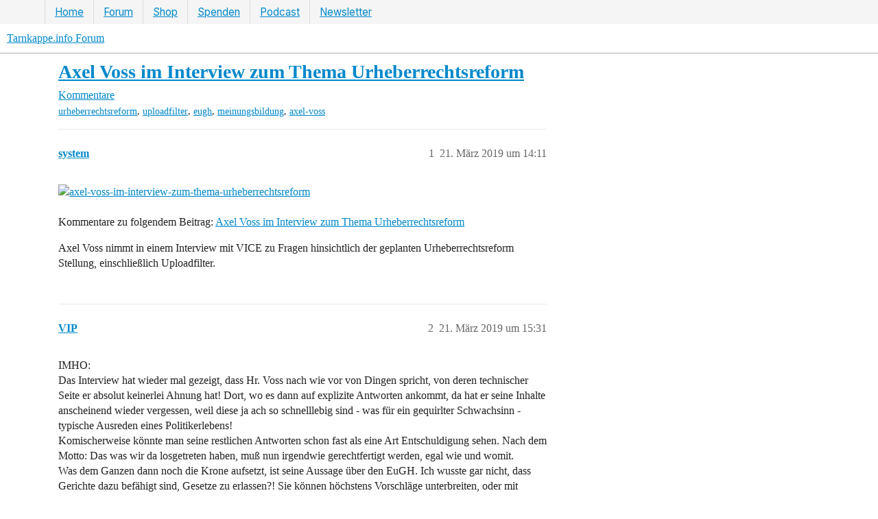

--- FILE ---
content_type: text/html; charset=utf-8
request_url: https://tarnkappe.info/forum/t/axel-voss-im-interview-zum-thema-urheberrechtsreform/1235
body_size: 34026
content:
<!DOCTYPE html>
<html lang="de">
  <head>
    <meta charset="utf-8">
    <title>Axel Voss im Interview zum Thema Urheberrechtsreform - Kommentare - Tarnkappe.info Forum</title>
    <meta name="description" content="Kommentare zu folgendem Beitrag: Axel Voss im Interview zum Thema Urheberrechtsreform 
Axel Voss nimmt in einem Interview mit VICE zu Fragen hinsichtlich der geplanten Urheberrechtsreform Stellung, einschließlich Uplo&amp;hellip;">
    <meta name="generator" content="Discourse 3.4.0.beta4-dev - https://github.com/discourse/discourse version b4f0a8748d5dbfbe97f526734ef537f52db2c660">
<link rel="icon" type="image/png" href="https://cdn.tarnkappe.info/forum/forum/uploads/default/optimized/1X/2bf31b7588cdda4a0c09f3f8123e63f0ac81501c_2_32x32.png">
<link rel="apple-touch-icon" type="image/png" href="https://cdn.tarnkappe.info/forum/forum/uploads/default/optimized/2X/3/3f16bcacf8eb8181e282719d879b69a183cd463c_2_180x180.png">
<meta name="theme-color" media="(prefers-color-scheme: light)" content="#ffffff">
<meta name="theme-color" media="(prefers-color-scheme: dark)" content="#2e333d">

<meta name="color-scheme" content="light dark">

<meta name="viewport" content="width=device-width, initial-scale=1.0, minimum-scale=1.0, user-scalable=yes, viewport-fit=cover">
<meta name="discourse-base-uri" content="/forum">
<link rel="canonical" href="https://tarnkappe.info/axel-voss-im-interview-zum-thema-urheberrechtsreform/" />

<link rel="search" type="application/opensearchdescription+xml" href="https://tarnkappe.info/forum/opensearch.xml" title="Tarnkappe.info Forum Search">

    <link href="https://cdn.tarnkappe.info/forum/stylesheets/color_definitions_basis__2_6191700c3187dd95f8ea54e3712894e9198d21bc.css?__ws=tarnkappe.info" media="all" rel="stylesheet" class="light-scheme"/><link href="https://cdn.tarnkappe.info/forum/stylesheets/color_definitions_dark_1_2_dd53decf680d8160f3fd7bd75554e0d281dfc77a.css?__ws=tarnkappe.info" media="(prefers-color-scheme: dark)" rel="stylesheet" class="dark-scheme"/>

  <link href="https://cdn.tarnkappe.info/forum/stylesheets/desktop_c6a0f6b6531343daf441fdeffaee0e5ad71fcec2.css?__ws=tarnkappe.info" media="all" rel="stylesheet" data-target="desktop"  />



  <link href="https://cdn.tarnkappe.info/forum/stylesheets/automation_c6a0f6b6531343daf441fdeffaee0e5ad71fcec2.css?__ws=tarnkappe.info" media="all" rel="stylesheet" data-target="automation"  />
  <link href="https://cdn.tarnkappe.info/forum/stylesheets/checklist_c6a0f6b6531343daf441fdeffaee0e5ad71fcec2.css?__ws=tarnkappe.info" media="all" rel="stylesheet" data-target="checklist"  />
  <link href="https://cdn.tarnkappe.info/forum/stylesheets/discourse-activity-pub_c6a0f6b6531343daf441fdeffaee0e5ad71fcec2.css?__ws=tarnkappe.info" media="all" rel="stylesheet" data-target="discourse-activity-pub"  />
  <link href="https://cdn.tarnkappe.info/forum/stylesheets/discourse-adplugin_c6a0f6b6531343daf441fdeffaee0e5ad71fcec2.css?__ws=tarnkappe.info" media="all" rel="stylesheet" data-target="discourse-adplugin"  />
  <link href="https://cdn.tarnkappe.info/forum/stylesheets/discourse-details_c6a0f6b6531343daf441fdeffaee0e5ad71fcec2.css?__ws=tarnkappe.info" media="all" rel="stylesheet" data-target="discourse-details"  />
  <link href="https://cdn.tarnkappe.info/forum/stylesheets/discourse-encrypt_c6a0f6b6531343daf441fdeffaee0e5ad71fcec2.css?__ws=tarnkappe.info" media="all" rel="stylesheet" data-target="discourse-encrypt"  />
  <link href="https://cdn.tarnkappe.info/forum/stylesheets/discourse-fingerprint_c6a0f6b6531343daf441fdeffaee0e5ad71fcec2.css?__ws=tarnkappe.info" media="all" rel="stylesheet" data-target="discourse-fingerprint"  />
  <link href="https://cdn.tarnkappe.info/forum/stylesheets/discourse-lazy-videos_c6a0f6b6531343daf441fdeffaee0e5ad71fcec2.css?__ws=tarnkappe.info" media="all" rel="stylesheet" data-target="discourse-lazy-videos"  />
  <link href="https://cdn.tarnkappe.info/forum/stylesheets/discourse-local-dates_c6a0f6b6531343daf441fdeffaee0e5ad71fcec2.css?__ws=tarnkappe.info" media="all" rel="stylesheet" data-target="discourse-local-dates"  />
  <link href="https://cdn.tarnkappe.info/forum/stylesheets/discourse-presence_c6a0f6b6531343daf441fdeffaee0e5ad71fcec2.css?__ws=tarnkappe.info" media="all" rel="stylesheet" data-target="discourse-presence"  />
  <link href="https://cdn.tarnkappe.info/forum/stylesheets/discourse-reactions_c6a0f6b6531343daf441fdeffaee0e5ad71fcec2.css?__ws=tarnkappe.info" media="all" rel="stylesheet" data-target="discourse-reactions"  />
  <link href="https://cdn.tarnkappe.info/forum/stylesheets/discourse-solved_c6a0f6b6531343daf441fdeffaee0e5ad71fcec2.css?__ws=tarnkappe.info" media="all" rel="stylesheet" data-target="discourse-solved"  />
  <link href="https://cdn.tarnkappe.info/forum/stylesheets/discourse-user-notes_c6a0f6b6531343daf441fdeffaee0e5ad71fcec2.css?__ws=tarnkappe.info" media="all" rel="stylesheet" data-target="discourse-user-notes"  />
  <link href="https://cdn.tarnkappe.info/forum/stylesheets/docker_manager_c6a0f6b6531343daf441fdeffaee0e5ad71fcec2.css?__ws=tarnkappe.info" media="all" rel="stylesheet" data-target="docker_manager"  />
  <link href="https://cdn.tarnkappe.info/forum/stylesheets/footnote_c6a0f6b6531343daf441fdeffaee0e5ad71fcec2.css?__ws=tarnkappe.info" media="all" rel="stylesheet" data-target="footnote"  />
  <link href="https://cdn.tarnkappe.info/forum/stylesheets/poll_c6a0f6b6531343daf441fdeffaee0e5ad71fcec2.css?__ws=tarnkappe.info" media="all" rel="stylesheet" data-target="poll"  />
  <link href="https://cdn.tarnkappe.info/forum/stylesheets/spoiler-alert_c6a0f6b6531343daf441fdeffaee0e5ad71fcec2.css?__ws=tarnkappe.info" media="all" rel="stylesheet" data-target="spoiler-alert"  />
  <link href="https://cdn.tarnkappe.info/forum/stylesheets/discourse-reactions_desktop_c6a0f6b6531343daf441fdeffaee0e5ad71fcec2.css?__ws=tarnkappe.info" media="all" rel="stylesheet" data-target="discourse-reactions_desktop"  />
  <link href="https://cdn.tarnkappe.info/forum/stylesheets/poll_desktop_c6a0f6b6531343daf441fdeffaee0e5ad71fcec2.css?__ws=tarnkappe.info" media="all" rel="stylesheet" data-target="poll_desktop"  />

  <link href="https://cdn.tarnkappe.info/forum/stylesheets/desktop_theme_9_9bfef946fbc90f74f2f31ab4a08608d4f7b85abb.css?__ws=tarnkappe.info" media="all" rel="stylesheet" data-target="desktop_theme" data-theme-id="9" data-theme-name="header"/>
<link href="https://cdn.tarnkappe.info/forum/stylesheets/desktop_theme_23_092e0877405ffa5e763ef4e4fd9c4b6e2caf0d2d.css?__ws=tarnkappe.info" media="all" rel="stylesheet" data-target="desktop_theme" data-theme-id="23" data-theme-name="uiux"/>
<link href="https://cdn.tarnkappe.info/forum/stylesheets/desktop_theme_17_cc214e75944861001b0eb01b5150d30bed766389.css?__ws=tarnkappe.info" media="all" rel="stylesheet" data-target="desktop_theme" data-theme-id="17" data-theme-name="werbung"/>
<link href="https://cdn.tarnkappe.info/forum/stylesheets/desktop_theme_2_227ccfb738221645ffe94eb3da94be0884c7b364.css?__ws=tarnkappe.info" media="all" rel="stylesheet" data-target="desktop_theme" data-theme-id="2" data-theme-name="tarnkappe"/>

    <meta name="Googlebot-News" content="noindex">
<link rel="dns-prefetch" href="https://cdn.tarnkappe.info/">
<script defer="" src="https://cdn.tarnkappe.info/forum/theme-javascripts/6cb94f70e6610e5f8e17d349a8b6905e5dc45857.js?__ws=tarnkappe.info" data-theme-id="11" nonce="gbz4LyAggMKq6rcMvpFPtpLyz"></script>

<script id="open-cmp-stub" data-domain="tarnkappe.info" src="https://cdn.opencmp.net/tcf-v2/cmp-stub-latest.js" type="text/javascript" nonce="gbz4LyAggMKq6rcMvpFPtpLyz"></script>

<script type="text/javascript" id="trfAdSetup" async="" data-traffectiveconf="{&quot;targeting&quot;:[{&quot;key&quot;:&quot;zone&quot;,&quot;values&quot;:null,&quot;value&quot;:&quot;computer&quot;}],&quot;dfpAdUrl&quot;:&quot;/307308315,21803037554/tarnkappe.info&quot;,&quot;clientAlias&quot;:&quot;tarnkappe&quot;}" src="https://cdntrf.com/tarnkappe-info.js" nonce="gbz4LyAggMKq6rcMvpFPtpLyz"></script>




<script defer="" src="https://cdn.tarnkappe.info/forum/theme-javascripts/f3718afef9279510debe020cae99546329aed21d.js?__ws=tarnkappe.info" data-theme-id="17" nonce="gbz4LyAggMKq6rcMvpFPtpLyz"></script>


<script defer="" src="https://cdn.tarnkappe.info/forum/theme-javascripts/67e7e611888201ba67f9f8ccad560e2f4f5c13d1.js?__ws=tarnkappe.info" data-theme-id="21" nonce="gbz4LyAggMKq6rcMvpFPtpLyz"></script>




<script defer="" src="https://cdn.tarnkappe.info/forum/theme-javascripts/072ec7182c2a3a9990ff87f28e7271df3bee3938.js?__ws=tarnkappe.info" data-theme-id="23" nonce="gbz4LyAggMKq6rcMvpFPtpLyz"></script>



<script type="text/plain" data-cmp-custom-vendor="1049" data-cmp-script="" nonce="gbz4LyAggMKq6rcMvpFPtpLyz"> posthog.opt_in_capturing(); </script>

<script defer="" src="https://cdn.tarnkappe.info/forum/theme-javascripts/36be2cd3d5aa3f4caf54ae65d779fcb94d50fa56.js?__ws=tarnkappe.info" data-theme-id="26" nonce="gbz4LyAggMKq6rcMvpFPtpLyz"></script>

    
        <link rel="alternate nofollow" type="application/rss+xml" title="RSS-Feed von „Axel Voss im Interview zum Thema Urheberrechtsreform“" href="https://tarnkappe.info/forum/t/axel-voss-im-interview-zum-thema-urheberrechtsreform/1235.rss" />
    <meta property="og:site_name" content="Tarnkappe.info Forum" />
<meta property="og:type" content="website" />
<meta name="twitter:card" content="summary" />
<meta name="twitter:image" content="https://cdn.tarnkappe.info/forum/uploads/default/original/3X/4/e/4eb3ed1f6a0ec94ae92c5c38fd975e70f2162c0e.avif" />
<meta property="og:image" content="https://cdn.tarnkappe.info/forum/uploads/default/original/3X/4/e/4eb3ed1f6a0ec94ae92c5c38fd975e70f2162c0e.avif" />
<meta property="og:url" content="https://tarnkappe.info/forum/t/axel-voss-im-interview-zum-thema-urheberrechtsreform/1235" />
<meta name="twitter:url" content="https://tarnkappe.info/forum/t/axel-voss-im-interview-zum-thema-urheberrechtsreform/1235" />
<meta property="og:title" content="Axel Voss im Interview zum Thema Urheberrechtsreform" />
<meta name="twitter:title" content="Axel Voss im Interview zum Thema Urheberrechtsreform" />
<meta property="og:description" content="Kommentare zu folgendem Beitrag: Axel Voss im Interview zum Thema Urheberrechtsreform  Axel Voss nimmt in einem Interview mit VICE zu Fragen hinsichtlich der geplanten Urheberrechtsreform Stellung, einschließlich Uploadfilter." />
<meta name="twitter:description" content="Kommentare zu folgendem Beitrag: Axel Voss im Interview zum Thema Urheberrechtsreform  Axel Voss nimmt in einem Interview mit VICE zu Fragen hinsichtlich der geplanten Urheberrechtsreform Stellung, einschließlich Uploadfilter." />
<meta property="og:article:section" content="Kommentare" />
<meta property="og:article:section:color" content="E45735" />
<meta property="og:article:tag" content="urheberrechtsreform" />
<meta property="og:article:tag" content="uploadfilter" />
<meta property="og:article:tag" content="eugh" />
<meta property="og:article:tag" content="meinungsbildung" />
<meta property="og:article:tag" content="axel-voss" />
<meta name="twitter:label1" value="Lesezeit" />
<meta name="twitter:data1" value="1 mins 🕑" />
<meta name="twitter:label2" value="„Gefällt mir“" />
<meta name="twitter:data2" value="1 ❤" />
<meta property="article:published_time" content="2019-03-21T14:11:20+00:00" />
<meta property="og:ignore_canonical" content="true" />


    
  </head>
  <body class="crawler ">
    <div style="display: none;" data-nosnippet="" class="tk-nav-topbar-wrapper">
<nav class="tk-nav-topbar-container">
<ul class="nav2">
<li class="menu-item"><a href="https://tarnkappe.info">Home</a></li>
<li class="menu-item"><a href="https://tarnkappe.info/forum/">Forum</a></li>
<li class="menu-item"><a href="https://shop.tarnkappe.info">Shop</a></li>
<li class="menu-item"><a href="https://tarnkappe.info/spenden/">Spenden</a></li>
<li class="menu-item"><a href="https://podcast.tarnkappe.info">Podcast</a></li>
<li class="menu-item"><a href="https://newsletter.tarnkappe.info/subscription/form">Newsletter</a></li>
</ul>
</nav>
</div>

    <header>
  <a href="/forum/">
    Tarnkappe.info Forum
  </a>
</header>

    <div id="main-outlet" class="wrap" role="main">
        <div id="topic-title">
    <h1>
      <a href="/forum/t/axel-voss-im-interview-zum-thema-urheberrechtsreform/1235">Axel Voss im Interview zum Thema Urheberrechtsreform</a>
    </h1>

      <div class="topic-category" >
          <span itemprop="itemListElement" itemscope itemtype="http://schema.org/ListItem">
            <a href="/forum/c/comments/10" class="badge-wrapper bullet" itemprop="item">
              <span class='badge-category-bg' style='background-color: #E45735'></span>
              <span class='badge-category clear-badge'>
                <span class='category-name' itemprop='name'>Kommentare</span>
              </span>
            </a>
            <meta itemprop="position" content="1" />
          </span>
      </div>

      <div class="topic-category">
        <div class='discourse-tags list-tags'>
            <a href='https://tarnkappe.info/forum/tag/urheberrechtsreform' class='discourse-tag' rel="tag">urheberrechtsreform</a>, 
            <a href='https://tarnkappe.info/forum/tag/uploadfilter' class='discourse-tag' rel="tag">uploadfilter</a>, 
            <a href='https://tarnkappe.info/forum/tag/eugh' class='discourse-tag' rel="tag">eugh</a>, 
            <a href='https://tarnkappe.info/forum/tag/meinungsbildung' class='discourse-tag' rel="tag">meinungsbildung</a>, 
            <a href='https://tarnkappe.info/forum/tag/axel-voss' class='discourse-tag' rel="tag">axel-voss</a>
        </div>
      </div>
  </div>

  

    <div itemscope itemtype='http://schema.org/DiscussionForumPosting'>
      <meta itemprop='headline' content='Axel Voss im Interview zum Thema Urheberrechtsreform'>
      <link itemprop='url' href='https://tarnkappe.info/forum/t/axel-voss-im-interview-zum-thema-urheberrechtsreform/1235'>
      <meta itemprop='datePublished' content='2019-03-21T14:11:20Z'>
        <meta itemprop='articleSection' content='Kommentare'>
      <meta itemprop='keywords' content='urheberrechtsreform, uploadfilter, eugh, meinungsbildung, axel-voss'>
      <div itemprop='publisher' itemscope itemtype="http://schema.org/Organization">
        <meta itemprop='name' content='TARNKAPPE.INFO'>
          <div itemprop='logo' itemscope itemtype="http://schema.org/ImageObject">
            <meta itemprop='url' content='https://cdn.tarnkappe.info/forum/forum/uploads/default/original/2X/2/2a0ffe491fd1c41eae9bcdcbb1d47727bbb21516.png'>
          </div>
      </div>


          <div id='post_1'  class='topic-body crawler-post'>
            <div class='crawler-post-meta'>
              <span class="creator" itemprop="author" itemscope itemtype="http://schema.org/Person">
                <a itemprop="url" href='https://tarnkappe.info/forum/u/system'><span itemprop='name'>system</span></a>
                
              </span>

                <link itemprop="mainEntityOfPage" href="https://tarnkappe.info/forum/t/axel-voss-im-interview-zum-thema-urheberrechtsreform/1235">

                <link itemprop="image" href="https://cdn.tarnkappe.info/forum/uploads/default/original/3X/4/e/4eb3ed1f6a0ec94ae92c5c38fd975e70f2162c0e.avif">

              <span class="crawler-post-infos">
                  <time  datetime='2019-03-21T14:11:20Z' class='post-time'>
                    21. März 2019 um 14:11
                  </time>
                  <meta itemprop='dateModified' content='2026-01-12T18:14:23Z'>
              <span itemprop='position'>1</span>
              </span>
            </div>
            <div class='post' itemprop='text'>
              <p><div class="lightbox-wrapper"><a class="lightbox" href="https://cdn.tarnkappe.info/forum/uploads/default/original/3X/4/e/4eb3ed1f6a0ec94ae92c5c38fd975e70f2162c0e.avif" data-download-href="https://cdn.tarnkappe.info/forum/uploads/default/4eb3ed1f6a0ec94ae92c5c38fd975e70f2162c0e" title="axel-voss-im-interview-zum-thema-urheberrechtsreform"><img src="https://cdn.tarnkappe.info/forum/uploads/default/original/3X/4/e/4eb3ed1f6a0ec94ae92c5c38fd975e70f2162c0e.avif" alt="axel-voss-im-interview-zum-thema-urheberrechtsreform" data-base62-sha1="beeJrnR8B5Egjgjrcptqtvx3him" width="690" height="460" data-dominant-color="A6A3A0"><div class="meta"><svg class="fa d-icon d-icon-far-image svg-icon" aria-hidden="true"><use href="#far-image"></use></svg><span class="filename">axel-voss-im-interview-zum-thema-urheberrechtsreform</span><span class="informations">999×667 125 KB</span><svg class="fa d-icon d-icon-discourse-expand svg-icon" aria-hidden="true"><use href="#discourse-expand"></use></svg></div></a></div></p>
<p>Kommentare zu folgendem Beitrag: <a href="https://tarnkappe.info/artikel/axel-voss-im-interview-zum-thema-urheberrechtsreform-33103.html">Axel Voss im Interview zum Thema Urheberrechtsreform</a></p>
<p>Axel Voss nimmt in einem Interview mit VICE zu Fragen hinsichtlich der geplanten Urheberrechtsreform Stellung, einschließlich Uploadfilter.</p>
            </div>

            <div itemprop="interactionStatistic" itemscope itemtype="http://schema.org/InteractionCounter">
              <meta itemprop="interactionType" content="http://schema.org/LikeAction"/>
              <meta itemprop="userInteractionCount" content="0" />
              <span class='post-likes'></span>
            </div>

          </div>
          <div id='post_2' itemprop='comment' itemscope itemtype='http://schema.org/Comment' class='topic-body crawler-post'>
            <div class='crawler-post-meta'>
              <span class="creator" itemprop="author" itemscope itemtype="http://schema.org/Person">
                <a itemprop="url" href='https://tarnkappe.info/forum/u/VIP'><span itemprop='name'>VIP</span></a>
                
              </span>



              <span class="crawler-post-infos">
                  <time itemprop='datePublished' datetime='2019-03-21T15:31:54Z' class='post-time'>
                    21. März 2019 um 15:31
                  </time>
                  <meta itemprop='dateModified' content='2019-03-21T15:31:54Z'>
              <span itemprop='position'>2</span>
              </span>
            </div>
            <div class='post' itemprop='text'>
              <p>IMHO:<br>
Das Interview hat wieder mal gezeigt, dass Hr. Voss nach wie vor von Dingen spricht, von deren technischer Seite er absolut keinerlei Ahnung hat! Dort, wo es dann auf explizite Antworten ankommt, da hat er seine Inhalte anscheinend wieder vergessen, weil diese ja ach so schnelllebig sind - was für ein gequirlter Schwachsinn - typische Ausreden eines Politikerlebens!<br>
Komischerweise könnte man seine restlichen Antworten schon fast als eine Art Entschuldigung sehen. Nach dem Motto: Das was wir da losgetreten haben, muß nun irgendwie gerechtfertigt werden, egal wie und womit.<br>
Was dem Ganzen dann noch die Krone aufsetzt, ist seine Aussage über den EuGH. Ich wusste gar nicht, dass Gerichte dazu befähigt sind, Gesetze zu erlassen?! Sie können höchstens Vorschläge unterbreiten, oder mit Grundsatzurteilen bei Verstößen in eine gewisse Richtung tendieren. Desweiteren können diese mit Urteilen die Einhaltung von aktiven Gesetzen in ihren Verfahren beurteilen und werten. Aber der endgültige Erlass eines neuen Gesetzes, egal ob in Deutschland oder europaweit, obliegt wohl immer noch den jeweiligen Parlamenten und Räten!<br>
Letztlich stelle ich fest, dass dieses Interview keinerlei Mehrwert für die aktuelle Situation hat und nur noch mehr Floskeln als seine Gespräche zuvor beinhaltet.<br>
Er gibt sogar zu, dass ihm seine Berater / sein Team ihm viele alternative Vorschläge vorgelegt hatten - wieso kann er diese gar nicht in Erwägung ziehen, anstatt auf seinem manifestierten Standpunkt herumzuhacken? Er sagt sogar, dass er nicht über seinen berühmten Tellerrand hinausschauen kann! Wieso eigentlich nicht? Das ist doch genau das, was man als Bürger von seinen Vertretern erwarten könnte - dieses über den Tellerrand hinüberschauen und handeln, ist doch genau die demokratische Politik, die der Bürger erwartet!!<br>
Für die kommende Artikel 13 - Abstimmung kann man nur hoffen, dass bei vielen Anderen der Tellerrand etwas flacher ist bzw. das deren Hals länger ist, um drüber zu schauen…</p>
            </div>

            <div itemprop="interactionStatistic" itemscope itemtype="http://schema.org/InteractionCounter">
              <meta itemprop="interactionType" content="http://schema.org/LikeAction"/>
              <meta itemprop="userInteractionCount" content="1" />
              <span class='post-likes'>1 „Gefällt mir“</span>
            </div>

          </div>
          <div id='post_3' itemprop='comment' itemscope itemtype='http://schema.org/Comment' class='topic-body crawler-post'>
            <div class='crawler-post-meta'>
              <span class="creator" itemprop="author" itemscope itemtype="http://schema.org/Person">
                <a itemprop="url" href='https://tarnkappe.info/forum/u/Ghandy'><span itemprop='name'>Ghandy</span></a>
                
              </span>



              <span class="crawler-post-infos">
                  <time itemprop='datePublished' datetime='2019-03-21T16:47:23Z' class='post-time'>
                    21. März 2019 um 16:47
                  </time>
                  <meta itemprop='dateModified' content='2019-03-21T16:50:41Z'>
              <span itemprop='position'>3</span>
              </span>
            </div>
            <div class='post' itemprop='text'>
              <p>Den Vergleich mit dem Tellerrand kannte ich noch gar nicht. Ja, das wäre wünschenswert, dass die darüber schauen können Ende des Monats!!</p>
<p>Ich denke, es geht nur um’s liebe Geld. Wer zahlt die Vorab-Prüfung der Inhalte - der Rechteinhaber oder der Betreiber der Plattform!?? Das ist doch der springende Punkt. Aber darüber spricht in Brüssel niemand. Die halbe Rolle rückwärts der CDU ist auch was für den Popo. Entweder man will den Uploadfilter oder eben nicht. Die Veränderungen auf EU-Ebene abzusegnen um sie dann evtl. später in Deutschland nicht umzusetzen, was ist das denn für eine schräge Strategie? Oder ist das später sowieso kein Thema mehr, sobald das Gesetz in Brüssel erstmal durch ist?</p>
<p>Das mit der Gewaltenteilung. Ich befürchte, da hat der Voss noch etwas Nachholbedarf. Gerichte als gesetzgebende Gewalt? Mhh…?!</p>
            </div>

            <div itemprop="interactionStatistic" itemscope itemtype="http://schema.org/InteractionCounter">
              <meta itemprop="interactionType" content="http://schema.org/LikeAction"/>
              <meta itemprop="userInteractionCount" content="0" />
              <span class='post-likes'></span>
            </div>

          </div>
    </div>


    




    </div>
    <footer class="container wrap">
  <nav class='crawler-nav'>
    <ul>
      <li itemscope itemtype='http://schema.org/SiteNavigationElement'>
        <span itemprop='name'>
          <a href='/forum/' itemprop="url">Startseite </a>
        </span>
      </li>
      <li itemscope itemtype='http://schema.org/SiteNavigationElement'>
        <span itemprop='name'>
          <a href='/forum/categories' itemprop="url">Kategorien </a>
        </span>
      </li>
      <li itemscope itemtype='http://schema.org/SiteNavigationElement'>
        <span itemprop='name'>
          <a href='/forum/guidelines' itemprop="url">Richtlinien </a>
        </span>
      </li>
        <li itemscope itemtype='http://schema.org/SiteNavigationElement'>
          <span itemprop='name'>
            <a href='/forum/tos' itemprop="url">Nutzungsbedingungen </a>
          </span>
        </li>
        <li itemscope itemtype='http://schema.org/SiteNavigationElement'>
          <span itemprop='name'>
            <a href='/forum/privacy' itemprop="url">Datenschutzerklärung </a>
          </span>
        </li>
    </ul>
  </nav>
  <p class='powered-by-link'>Angetrieben von <a href="https://www.discourse.org">Discourse</a>, beste Erfahrung mit aktiviertem JavaScript</p>
</footer>

      <!-- TK Footer -->
		<footer data-nosnippet="" style="z-index: 0; font-family: -apple-system,BlinkMacSystemFont,open_sanslight,Helvetica,Arial,sans-serif; padding-bottom: 20px; padding-bottom: 20px; zoom: 1; display: block; z-index: 50; background: #282828; color: #777; width: 100%; text-align: center;  z-index: 50; display: flex; justify-content: center; align-items: center; border-top: 1px solid #333;">
					<div>
						<p style="color: #fff; font-size: 14px; line-height: 1.5em;">
						<a style="color: #fff;" href="https://tarnkappe.info/impressum">Impressum</a> <a style="color: #fff;" href="https://tarnkappe.info/datenschutzerklaerung">Datenschutz</a> <a style="color: #fff;" href="https://sso.tarnkappe.info/auth/realms/tarnkappe/account/">Kontoverwaltung</a><br></p>
						<a href="https://tarnkappe.info/ueber-tarnkappe/">
						  <img style="max-width: 100%; height: 44px !important;" height="44px" layout="fixed" src="[data-uri]" alt="Tarnkappe.info Logo">
						  </a>
						  <p>This product includes GeoLite2 data created by MaxMind, available from <a href="https://www.maxmind.com">www.maxmind.com</a>.</p>
					</div>
		</footer>
		<!-- TK Footer end -->

    
  </body>
  
</html>


--- FILE ---
content_type: text/css; charset=utf-8
request_url: https://cdn.tarnkappe.info/forum/stylesheets/color_definitions_dark_1_2_dd53decf680d8160f3fd7bd75554e0d281dfc77a.css?__ws=tarnkappe.info
body_size: 861
content:
:root{--scheme-type: dark;--primary: #eeeeef;--secondary: #14161a;--tertiary: #7585ff;--quaternary: #c14924;--header_background: #2e333d;--header_primary: #eeeeef;--highlight: #1f2229;--danger: #e45735;--success: #48c78e;--love: #ff6685;--d-selected: #393f4c;--d-hover: #393f4c;--always-black-rgb: 0, 0, 0;--primary-rgb: 238, 238, 239;--primary-low-rgb: 51, 51, 54;--primary-very-low-rgb: 42, 42, 44;--secondary-rgb: 20, 22, 26;--header_background-rgb: 46, 51, 61;--tertiary-rgb: 117, 133, 255;--highlight-rgb: 31, 34, 41;--success-rgb: 72, 199, 142;--primary-very-low: #2a2a2c;--primary-low: #333336;--primary-low-mid: #7f7f87;--primary-medium: #98989e;--primary-high: #b1b1b5;--primary-very-high: #d5d5d8;--primary-50: #2a2a2c;--primary-100: #2e2e31;--primary-200: #333336;--primary-300: #5d5d62;--primary-400: #7f7f87;--primary-500: #8c8c92;--primary-600: #98989e;--primary-700: #a4a4aa;--primary-800: #b1b1b5;--primary-900: #d5d5d8;--header_primary-low: rgb(87, 89, 95);--header_primary-low-mid: rgb(146, 147, 150);--header_primary-medium: rgb(179, 180, 182);--header_primary-high: rgb(201, 201, 203);--header_primary-very-high: rgb(226, 226, 228);--secondary-low: #b0b6c2;--secondary-medium: #7c869a;--secondary-high: #515969;--secondary-very-high: #22262c;--tertiary-very-low: #000b5d;--tertiary-low: #000f82;--tertiary-medium: #0018cd;--tertiary-high: #1833ff;--tertiary-hover: #919dff;--tertiary-50: #000b5d;--tertiary-100: #000c68;--tertiary-200: #000d73;--tertiary-300: #000f82;--tertiary-400: #00129c;--tertiary-500: #0015b3;--tertiary-600: #0018cd;--tertiary-700: #001be7;--tertiary-800: #021fff;--tertiary-900: #1833ff;--quaternary-low: #3a160b;--highlight-bg: #060708;--highlight-low: #060708;--highlight-medium: #0e0f12;--highlight-high: #1c1f25;--danger-low: #591b0c;--danger-low-mid: rgba(99, 30, 13, 0.7);--danger-medium: #a13116;--danger-hover: #c63c1b;--success-low: #195339;--success-medium: #267d56;--success-hover: #33a672;--love-low: #8f001d;--wiki: green;--blend-primary-secondary-5: rgb(57, 57, 59);--primary-med-or-secondary-med: #7c869a;--primary-med-or-secondary-high: #515969;--primary-high-or-secondary-low: #b0b6c2;--primary-low-mid-or-secondary-high: #515969;--primary-low-mid-or-secondary-low: #b0b6c2;--primary-or-primary-low-mid: #7f7f87;--highlight-low-or-medium: #0e0f12;--tertiary-or-tertiary-low: #000f82;--tertiary-low-or-tertiary-high: #1833ff;--tertiary-med-or-tertiary: #7585ff;--secondary-or-primary: #eeeeef;--tertiary-or-white: #fff;--facebook-or-white: #fff;--twitter-or-white: #fff;--hljs-attr: #88aece;--hljs-attribute: #c59bc1;--hljs-addition: #76c490;--hljs-bg: rgba(0, 0, 0, 0.25);--inline-code-bg: rgba(0, 0, 0, 0.35);--hljs-comment: #8c8c92;--hljs-deletion: #de7176;--hljs-keyword: #88aece;--hljs-title: #f08d49;--hljs-name: #f08d49;--hljs-punctuation: #cccccc;--hljs-symbol: #b5bd68;--hljs-variable: #b5bd68;--hljs-string: #b5bd68;--google: #ffffff;--google-hover: #f2f2f2;--instagram: #e1306c;--instagram-hover: #ac194b;--facebook: #0866ff;--facebook-hover: #0047bb;--cas: #70ba61;--twitter: #000;--github: #100e0f;--github-hover: #463e42;--discord: #7289da;--discord-hover: #4a67cf;--gold: rgb(231, 195, 0);--silver: #c0c0c0;--bronze: #cd7f32;--shadow-modal: 0 8px 60px rgba(0, 0, 0, 1);--shadow-composer: 0 -1px 40px rgba(0, 0, 0, 0.35);--shadow-menu-panel: 0 8px 12px rgba(0, 0, 0, 0.35);--shadow-card: 0 4px 14px rgba(0, 0, 0, 0.5);--shadow-dropdown: 0 2px 12px 0 rgba(0, 0, 0, 0.25);--shadow-header: 0 0 0 1px var(--primary-low);--shadow-footer-nav: 0 0 2px 0 rgba(0, 0, 0, 0.4);--shadow-focus-danger: 0 0 6px 0 var(--danger);--float-kit-arrow-stroke-color: var(--primary-low);--float-kit-arrow-fill-color: var(--secondary)}:root{--chat-skeleton-animation-rgb: 42, 42, 44}:root{--encrypt-warn: #f2ab1b}@font-face{font-family:"System";src:local(".SFNS-Regular"),local(".SFNSText-Regular"),local(".HelveticaNeueDeskInterface-Regular"),local(".LucidaGrandeUI"),local("Segoe UI"),local("Ubuntu"),local("Roboto-Regular"),local("DroidSans"),local("Tahoma");font-weight:400}@font-face{font-family:"System";src:local(".SFNS-Bold"),local(".SFNSText-Bold"),local(".HelveticaNeueDeskInterface-Bold"),local(".LucidaGrandeUI"),local("Segoe UI Bold"),local("Ubuntu Bold"),local("Roboto-Bold"),local("DroidSans-Bold"),local("Tahoma Bold");font-weight:700}:root{--font-family: -apple-system, BlinkMacSystemFont, "Segoe UI", Roboto, Oxygen-Sans, Ubuntu, Cantarell, "Helvetica Neue", sans-serif}@font-face{font-family:"System";src:local(".SFNS-Regular"),local(".SFNSText-Regular"),local(".HelveticaNeueDeskInterface-Regular"),local(".LucidaGrandeUI"),local("Segoe UI"),local("Ubuntu"),local("Roboto-Regular"),local("DroidSans"),local("Tahoma");font-weight:400}@font-face{font-family:"System";src:local(".SFNS-Bold"),local(".SFNSText-Bold"),local(".HelveticaNeueDeskInterface-Bold"),local(".LucidaGrandeUI"),local("Segoe UI Bold"),local("Ubuntu Bold"),local("Roboto-Bold"),local("DroidSans-Bold"),local("Tahoma Bold");font-weight:700}:root{--heading-font-family: -apple-system, BlinkMacSystemFont, "Segoe UI", Roboto, Oxygen-Sans, Ubuntu, Cantarell, "Helvetica Neue", sans-serif}

/*# sourceMappingURL=color_definitions_dark_1_2_dd53decf680d8160f3fd7bd75554e0d281dfc77a.css.map?__ws=tarnkappe.info */
